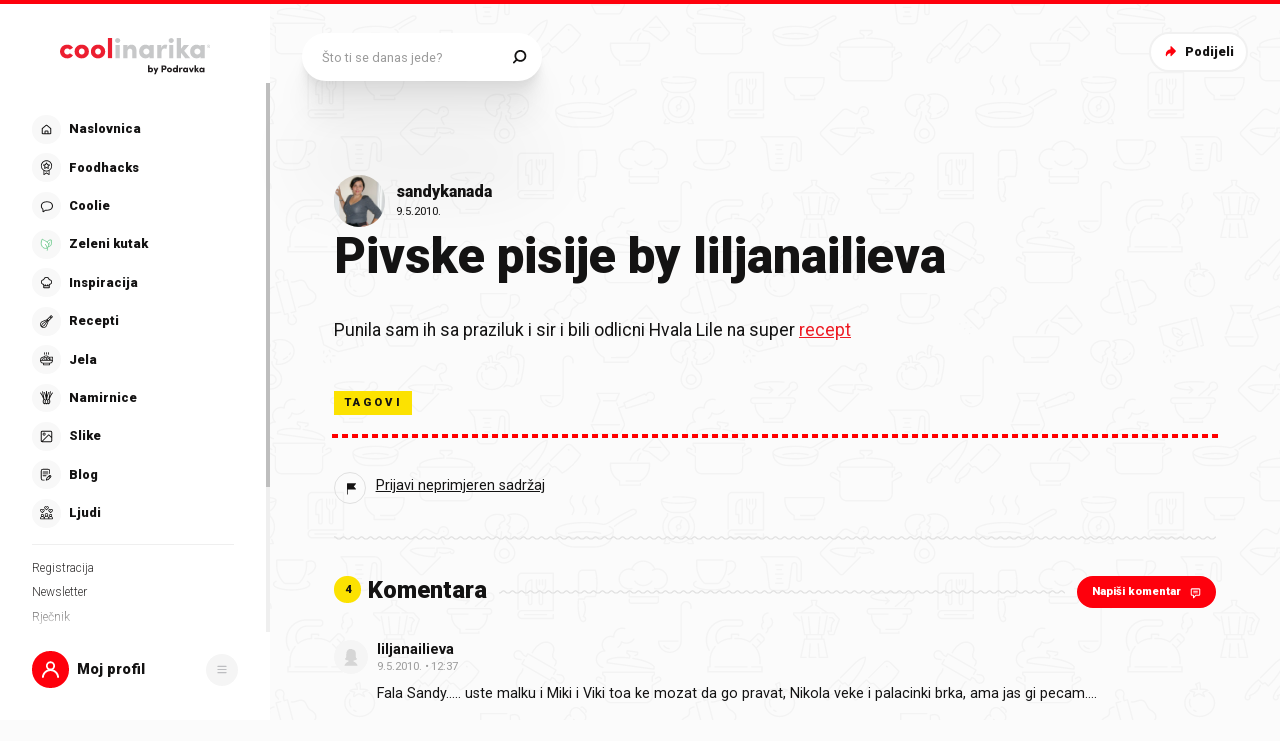

--- FILE ---
content_type: application/javascript; charset=UTF-8
request_url: https://static.cdn.coolinarika.net/_next/static/chunks/2928-809412fc8711369f.js
body_size: 6895
content:
"use strict";(self.webpackChunk_N_E=self.webpackChunk_N_E||[]).push([[2928],{21369:function(e,o,t){var n=t(86579);let i=e=>{var o,t,n;switch(e.name){case"em":return{...e,attributes:{},name:"emphasis",$$:e.$$.map(e=>i(e))};case"p":return{...e,attributes:{},name:"para",$$:e.$$.map(e=>i(e))};case"span":{let n=(null===(o=e.attributes)||void 0===o?void 0:null===(t=o.style)||void 0===t?void 0:t.includes("underline"))?"underline":"emphasis";return{...e,attributes:{role:"emphasis"===n?"span":void 0},name:n,$$:e.$$.map(e=>i(e))}}case"a":return{...e,attributes:{url:null===(n=e.attributes)||void 0===n?void 0:n.href},name:"ulink",$$:e.$$.map(e=>i(e))};case"br":return{...e,attributes:{},name:"pio:linebreak",$$:[]};case"cite":if("users"===e.attributes["data-entity"])return{...e,name:"pio:user",attributes:{id:e.attributes["data-id"]},$$:[]};return e;default:return e}},r=e=>{var o,t,n,i,l;switch(e.name){case"emphasis":return{...e,attributes:{},name:(null===(o=e.attributes)||void 0===o?void 0:o.role)?"span":"em",$$:e.$$.map(e=>r(e))};case"para":return{...e,attributes:{},name:"p",$$:e.$$.map(e=>r(e))};case"underline":return{...e,attributes:{style:"text-decoration: underline;"},name:"span",$$:e.$$.map(e=>r(e))};case"ulink":return{...e,attributes:{href:null===(t=e.attributes)||void 0===t?void 0:t.url},name:"a",$$:e.$$.map(e=>r(e))};case"pio:linebreak":return{...e,attributes:{},name:"br",$$:[]};case"pio:user":return{...e,name:"cite",attributes:{"data-id":null==e?void 0:null===(n=e.attributes)||void 0===n?void 0:n.id,"data-entity":"users"},$$:[{type:"text",text:"Korisnik #".concat(null==e?void 0:null===(i=e.attributes)||void 0===i?void 0:null===(l=i.id)||void 0===l?void 0:l.substring(0,6))}]};default:return e}},l=Object.freeze({parse:e=>{if(!e)return e;let{$$:[o]}=n.S.parse("<root>".concat(e,"</root>")),t=o.$$.map(r);return n.S.format({$$:t})},format:e=>{if(!e)return e;let{$$:[o]}=n.S.parse("<root>".concat(e,"</root>")),t=o.$$.map(i);return n.S.format({$$:t})}});o.Z=l},38130:function(e,o,t){t.d(o,{ZP:function(){return W}});var n=t(52322),i=t(2784),r=t(82066),l=t(81464),d=t(41133),a=t(28165),c=t(11198),s=t(63577),u=t(13980),b=t.n(u),m=t(33608),p=t(89629),v=t(40130),f=t(61905),g=t(35770),h=t(94730),y=t(79626),x=t(16202),k=t(75428),A=t(47441),z=t(83087);let w={fontSize:16,borderRadius:8,normal:{padding:[12,22],height:48}},C=e=>{var o,t,n,i,r,l,d,a,c,s,u,b,m,p,v,g,h,y,x,k,C,$,S,T,R,Z,_,E,W,j,O;let{theme:I,labelAlignLeft:M,size:B,variant:D,fieldWidth:L,inputWidth:N,disabled:H,focused:U,error:F,noResize:P,hasActionComponent:q,isActionComponentTitle:K}=e;return{position:"relative",margin:0,padding:0,display:"flex",flexDirection:"column",verticalAlign:"top",width:"100%",...L&&{maxWidth:(0,z.Z)(L,!0)},[I.breakpoints.up("md")]:{...M&&{flexDirection:"row",alignItems:"flex-start"}},"& .inputContainer":{display:"flex",flexDirection:"column",flex:1,alignItems:"flex-start",width:"100%","&_inner":{display:"flex",flexDirection:"row",flex:1,width:"100%"}},"& .inputWrap":{position:"relative",overflow:"hidden",cursor:"text",boxSizing:"border-box",alignItems:"center",width:"100%",background:F?I.colors.form.error.background:null===(o=I.colors.form.input[D])||void 0===o?void 0:null===(t=o.background)||void 0===t?void 0:t.default,border:"1px solid",borderColor:F?I.colors.form.error.border:null===(n=I.colors.form.input[D])||void 0===n?void 0:null===(i=n.border)||void 0===i?void 0:i.default,borderRadius:(0,f.Z)(w.borderRadius),boxShadow:"none",transitionDuration:I.transitions.input.text.default.duration,transitionTimingFunction:I.transitions.input.text.default.timingFunction,transitionDelay:I.transitions.input.text.default.delay,transitionProperty:"color, background, border-color, box-shadow",...N&&{maxWidth:(0,z.Z)(N,!0)},...U&&{outline:0,background:F?I.colors.form.error.background:null===(r=I.colors.form.input[D])||void 0===r?void 0:null===(l=r.background)||void 0===l?void 0:l.focus,borderColor:F?I.colors.form.error.border:null===(d=I.colors.form.input[D])||void 0===d?void 0:null===(a=d.border)||void 0===a?void 0:a.focus,boxShadow:F?"none":I.shadows.input.focus},...H&&{cursor:"not-allowed"},[I.breakpoints.up("md")]:{...M&&{flex:1}},"&:hover":{...!H&&{borderColor:F?I.colors.form.error.border:null===(c=I.colors.form.input[D])||void 0===c?void 0:null===(s=c.border)||void 0===s?void 0:s.hover}},textarea:{font:"inherit",color:F?I.colors.form.error.text:null===(u=I.colors.form.input[D])||void 0===u?void 0:null===(b=u.text)||void 0===b?void 0:b.default,padding:(0,A.Z)(null===(m=w[B])||void 0===m?void 0:m.padding),border:0,borderRadius:(0,f.Z)(w.borderRadius),boxSizing:"border-box",background:"none",margin:0,WebkitTapHighlightColor:"transparent",display:"block",minWidth:0,width:"100%",minHeight:(0,f.Z)(140),fontSize:(0,f.Z)(w.fontSize),resize:"vertical",...P&&{resize:"none"},...q&&{paddingBottom:(0,f.Z)(52)},"&::placeholder":{color:F?I.colors.form.error.text:null===(p=I.colors.form.input[D])||void 0===p?void 0:null===(v=p.text)||void 0===v?void 0:v.placeholder,opacity:1},"&:focus":{outline:0},"&:disabled":{cursor:"not-allowed",color:null===(g=I.colors.form.input[D])||void 0===g?void 0:null===(h=g.text)||void 0===h?void 0:h.disabled},"&:invalid":{boxShadow:"none"}}},"& .inputAction":{display:"flex",position:"absolute",zIndex:3,right:(0,f.Z)(10),bottom:K?(0,f.Z)(20):(0,f.Z)(10)},"& .tox-tinymce":{border:"none",borderRadius:"0",boxShadow:"none",boxSizing:"border-box",display:"flex",flexDirection:"column",fontFamily:"inherit",overflow:"hidden",position:"relative",visibility:"inherit !important",width:"100%",...H&&{cursor:"not-allowed"},"&--toolbar-bottom":{"& .tox-editor-header":{marginBottom:0}}},"& .tox":{"& .tox-editor-header":{...q&&{paddingRight:(0,f.Z)(100)},"& .tox-toolbar":{borderTop:"none !important"}},"& .tox-toolbar":{background:"none",backgroundColor:"transparent","&-overlord, &__primary, &__overflow":{background:"none",backgroundColor:"transparent",border:"none !important"},"&__group":{padding:(0,f.Z)(8)}},"& .tox-edit-area":{"&__iframe":{backgroundColor:"transparent",...H&&{cursor:"not-allowed"}}},"& .tox-statusbar":{backgroundColor:"transparent",border:"none",overflow:"visible",height:0,padding:0,"&__text-container":{display:"none"},"&__resize-handle":{position:"absolute",right:0,bottom:0,zIndex:1,padding:(0,A.Z)([5,0,0,5]),margin:0,...(P||H)&&{display:"none"}}},"& .tox-tbtn":{margin:(0,f.Z)(2),width:(0,f.Z)(28),height:(0,f.Z)(28),color:null===(y=I.colors.form.richText.button)||void 0===y?void 0:null===(x=y.text)||void 0===x?void 0:x.default,borderStyle:"solid",borderWidth:(0,f.Z)(1),borderColor:null===(k=I.colors.form.richText.button)||void 0===k?void 0:null===(C=k.border)||void 0===C?void 0:C.default,borderRadius:(0,f.Z)(4),backgroundColor:null===($=I.colors.form.richText.button)||void 0===$?void 0:null===(S=$.background)||void 0===S?void 0:S.default,boxShadow:"none!important","&:hover":{backgroundColor:null===(T=I.colors.form.richText.button)||void 0===T?void 0:null===(R=T.background)||void 0===R?void 0:R.hover},svg:{transform:"scale(0.7)",fill:"currentColor !important"},"&--enabled":{backgroundColor:null===(Z=I.colors.form.richText.button)||void 0===Z?void 0:null===(_=Z.background)||void 0===_?void 0:_.enabled,"&:hover":{backgroundColor:null===(E=I.colors.form.richText.button)||void 0===E?void 0:null===(W=E.background)||void 0===W?void 0:W.enabled}},"&--disabled":{pointerEvents:"none",color:null===(j=I.colors.form.richText.button)||void 0===j?void 0:null===(O=j.text)||void 0===O?void 0:O.disabled}}}}},$=e=>{var o,t,n,i,r,l,d,a,c,s,u,b,m,p,v,g,h,y,x,k,z,C,$,S,T,R;let{theme:Z,variant:_,size:E,error:W,disabled:j}=e;return{html:{fontSize:"100%"},".mce-content-body":{margin:(0,A.Z)(null===(o=w[E])||void 0===o?void 0:o.padding),padding:0,...null==Z?void 0:null===(t=Z.typography)||void 0===t?void 0:t.textarea,fontSize:(0,f.Z)(null==w?void 0:w.fontSize),lineHeight:1.6,color:W?null==Z?void 0:null===(n=Z.colors)||void 0===n?void 0:null===(i=n.form)||void 0===i?void 0:null===(r=i.error)||void 0===r?void 0:r.text:null===(l=null==Z?void 0:null===(d=Z.colors)||void 0===d?void 0:null===(a=d.form)||void 0===a?void 0:a.input[_])||void 0===l?void 0:null===(c=l.text)||void 0===c?void 0:c.default,overflowWrap:"break-word",wordWrap:"break-word",...j&&{cursor:"not-allowed",color:null===(s=null==Z?void 0:null===(u=Z.colors)||void 0===u?void 0:null===(b=u.form)||void 0===b?void 0:b.input[_])||void 0===s?void 0:null===(m=s.text)||void 0===m?void 0:m.disabled}},".mce-content-body > *":{margin:0,padding:0,boxSizing:"border-box"},".mce-content-body a":{color:null==Z?void 0:null===(p=Z.colors)||void 0===p?void 0:null===(v=p.link)||void 0===v?void 0:null===(g=v.primary)||void 0===g?void 0:null===(h=g.text)||void 0===h?void 0:h.default,textDecoration:"underline"},".mce-content-body strong":{fontWeight:null==Z?void 0:null===(y=Z.typography)||void 0===y?void 0:null===(x=y.fontWeight)||void 0===x?void 0:x.bold},".mce-content-body[data-mce-placeholder]:not(.mce-visualblocks)::before":{color:W?null==Z?void 0:null===(k=Z.colors)||void 0===k?void 0:null===(z=k.form)||void 0===z?void 0:null===(C=z.error)||void 0===C?void 0:C.text:null===($=null==Z?void 0:null===(S=Z.colors)||void 0===S?void 0:null===(T=S.form)||void 0===T?void 0:T.input[_])||void 0===$?void 0:null===(R=$.text)||void 0===R?void 0:R.placeholder}}},S=()=>({".tox-comments-visible .tox-comment":{backgroundColor:"#fff0b7"},".tox-comments-visible .tox-comment--active":{backgroundColor:"#ffe168"},".tox-checklist > li:not(.tox-checklist--hidden)":{listStyle:"none",margin:"0.25em 0"},".token.comment, .token.prolog, .token.doctype, .token.cdata":{color:"slategray"},".token.punctuation":{color:"#999"},".namespace":{opacity:.7},".token.property, .token.tag, .token.boolean, .token.number, .token.constant, .token.symbol, .token.deleted":{color:"#905"},".token.selector, .token.attr-name, .token.string, .token.char, .token.builtin, .token.inserted":{color:"#690"},".token.operator, .token.entity, .token.url, .language-css .token.string, .style .token.string":{color:"#9a6e3a",background:"hsla(0, 0%, 100%, 0.5)"},".token.atrule, .token.attr-value, .token.keyword":{color:"#07a"},".token.function, .token.class-name":{color:"#DD4A68"},".token.regex, .token.important, .token.variable":{color:"#e90"},".token.important, .token.bold":{fontWeight:"bold"},".token.italic":{fontStyle:"italic"},".token.entity":{cursor:"help"},".mce-content-body .mce-visual-caret":{backgroundColor:["black","currentColor"],position:"absolute"},".mce-content-body .mce-visual-caret-hidden":{display:"none"},".mce-content-body *[data-mce-caret]":{left:"-1000px",margin:"0",padding:"0",position:"absolute",right:"auto",top:"0"},".mce-content-body .mce-offscreen-selection":{left:"-2000000px",maxWidth:"1000000px",position:"absolute"},".mce-content-body *[contentEditable=false]":{cursor:"default"},".mce-content-body *[contentEditable=true]":{cursor:"text"},".mce-content-body figure.align-left":{float:"left"},".mce-content-body figure.align-right":{float:"right"},".mce-content-body figure.image.align-center":{display:"table",marginLeft:"auto",marginRight:"auto"},".mce-preview-object":{border:"1px solid gray",display:"inline-block",lineHeight:0,margin:"0 2px 0 2px",position:"relative"},".mce-preview-object .mce-shim":{background:"url([data-uri])",height:"100%",left:"0",position:"absolute",top:"0",width:"100%"},'.mce-preview-object[data-mce-selected="2"] .mce-shim':{display:"none"},".mce-pagebreak":{border:"1px dashed #aaa",cursor:"default",display:"block",height:"5px",marginTop:"15px",pageBreakBefore:"always",width:"100%"},".tiny-pageembed .mce-shim":{background:"url([data-uri])",height:"100%",left:"0",position:"absolute",top:"0",width:"100%"},'.tiny-pageembed[data-mce-selected="2"] .mce-shim':{display:"none"},".tiny-pageembed":{display:"inline-block",position:"relative"},".tiny-pageembed--21by9, .tiny-pageembed--16by9, .tiny-pageembed--4by3, .tiny-pageembed--1by1":{display:"block",overflow:"hidden",padding:"0",position:"relative",width:"100%"},".tiny-pageembed--21by9":{paddingTop:"42.857143%"},".tiny-pageembed--16by9":{paddingTop:"56.25%"},".tiny-pageembed--4by3":{paddingTop:"75%"},".tiny-pageembed--1by1":{paddingTop:"100%"},".tiny-pageembed--21by9 iframe, .tiny-pageembed--16by9 iframe, .tiny-pageembed--4by3 iframe, .tiny-pageembed--1by1 iframe":{border:"0",height:"100%",left:"0",position:"absolute",top:"0",width:"100%"},".mce-content-body[data-mce-placeholder]":{position:"relative"},".mce-content-body[data-mce-placeholder]:not(.mce-visualblocks)::before":{color:"rgba(34, 47, 62, 0.7)",content:"attr(data-mce-placeholder)",position:"absolute",opacity:1},".mce-content-body:not([dir=rtl])[data-mce-placeholder]:not(.mce-visualblocks)::before":{left:"1px"},".mce-content-body[dir=rtl][data-mce-placeholder]:not(.mce-visualblocks)::before":{right:"1px"},".mce-content-body div.mce-resizehandle":{backgroundColor:"#4099ff",borderColor:"#4099ff",borderStyle:"solid",borderWidth:"1px",boxSizing:"border-box",height:"10px",position:"absolute",width:"10px",zIndex:1e4},".mce-content-body div.mce-resizehandle:hover":{backgroundColor:"#4099ff"},".mce-content-body div.mce-resizehandle:nth-of-type(1)":{cursor:"nwse-resize"},".mce-content-body div.mce-resizehandle:nth-of-type(2)":{cursor:"nesw-resize"},".mce-content-body div.mce-resizehandle:nth-of-type(3)":{cursor:"nwse-resize"},".mce-content-body div.mce-resizehandle:nth-of-type(4)":{cursor:"nesw-resize"},".mce-content-body .mce-clonedresizable":{opacity:.5,outline:"1px dashed black",position:"absolute",zIndex:1e4},".mce-content-body .mce-clonedresizable.mce-resizetable-columns th, .mce-content-body .mce-clonedresizable.mce-resizetable-columns td":{border:"0"},".mce-content-body .mce-resize-helper":{background:["#555","rgba(0, 0, 0, 0.75)"],border:"1px",borderRadius:"3px",color:"white",display:"none",fontFamily:"sans-serif",fontSize:"12px",lineHeight:"14px",margin:"5px 10px",padding:"5px",position:"absolute",whiteSpace:"nowrap",zIndex:10001},".tox-rtc-user-selection":{position:"relative"},".tox-rtc-user-cursor":{bottom:"0",cursor:"default",position:"absolute",top:"0",width:"2px"},".tox-rtc-user-cursor::before":{backgroundColor:"inherit",borderRadius:"50%",content:"''",display:"block",height:"8px",position:"absolute",right:"-3px",top:"-3px",width:"8px"},".tox-rtc-user-cursor:hover::after":{backgroundColor:"inherit",borderRadius:"100px",boxSizing:"border-box",color:"#fff",content:"attr(data-user)",display:"block",fontSize:"12px",fontWeight:"bold",left:"-5px",minHeight:"8px",minWidth:"8px",padding:"0 12px",position:"absolute",top:"-11px",whiteSpace:"nowrap",zIndex:1e3},".tox-rtc-user-selection--1 .tox-rtc-user-cursor":{backgroundColor:"#2dc26b"},".tox-rtc-user-selection--2 .tox-rtc-user-cursor":{backgroundColor:"#e03e2d"},".tox-rtc-user-selection--3 .tox-rtc-user-cursor":{backgroundColor:"#f1c40f"},".tox-rtc-user-selection--4 .tox-rtc-user-cursor":{backgroundColor:"#3598db"},".tox-rtc-user-selection--5 .tox-rtc-user-cursor":{backgroundColor:"#b96ad9"},".tox-rtc-user-selection--6 .tox-rtc-user-cursor":{backgroundColor:"#e67e23"},".tox-rtc-user-selection--7 .tox-rtc-user-cursor":{backgroundColor:"#aaa69d"},".tox-rtc-user-selection--8 .tox-rtc-user-cursor":{backgroundColor:"#f368e0"},".mce-match-marker":{background:"#aaa",color:"#fff"},".mce-match-marker-selected":{background:"#39f",color:"#fff"},".mce-match-marker-selected::-moz-selection":{background:"#39f",color:"#fff"},".mce-match-marker-selected::selection":{background:"#39f",color:"#fff"},".mce-content-body img[data-mce-selected], .mce-content-body video[data-mce-selected], .mce-content-body audio[data-mce-selected], .mce-content-body object[data-mce-selected], .mce-content-body embed[data-mce-selected], .mce-content-body table[data-mce-selected]":{outline:"3px solid #b4d7ff"},".mce-content-body hr[data-mce-selected]":{outline:"3px solid #b4d7ff",outlineOffset:"1px"},".mce-content-body *[contentEditable=false] *[contentEditable=true]:focus":{outline:"3px solid #b4d7ff"},".mce-content-body *[contentEditable=false] *[contentEditable=true]:hover":{outline:"3px solid #b4d7ff"},".mce-content-body *[contentEditable=false][data-mce-selected]":{cursor:"not-allowed",outline:"3px solid #b4d7ff"},".mce-content-body.mce-content-readonly *[contentEditable=true]:focus, .mce-content-body.mce-content-readonly *[contentEditable=true]:hover":{outline:"none"},'.mce-content-body *[data-mce-selected="inline-boundary"]':{backgroundColor:"#b4d7ff"},".mce-content-body .mce-edit-focus":{outline:"3px solid #b4d7ff"},".mce-content-body td[data-mce-selected], .mce-content-body th[data-mce-selected]":{position:"relative"},".mce-content-body td[data-mce-selected]::-moz-selection, .mce-content-body th[data-mce-selected]::-moz-selection":{background:"none"},".mce-content-body td[data-mce-selected]::selection, .mce-content-body th[data-mce-selected]::selection":{background:"none"},".mce-content-body td[data-mce-selected] *, .mce-content-body th[data-mce-selected] *":{outline:"none",WebkitTouchCallout:"none",WebkitUserSelect:"none",MozUserSelect:"none",msUserSelect:"none",userSelect:"none"},".mce-content-body td[data-mce-selected]::after, .mce-content-body th[data-mce-selected]::after":{backgroundColor:"rgba(180, 215, 255, 0.7)",border:"1px solid rgba(180, 215, 255, 0.7)",bottom:"-1px",content:"''",left:"-1px",mixBlendMode:"multiply",position:"absolute",right:"-1px",top:"-1px"},"@media screen and (-ms-high-contrast: active), (-ms-high-contrast: none)":{".mce-content-body td[data-mce-selected]::after,   .mce-content-body th[data-mce-selected]::after":{borderColor:"rgba(0, 84, 180, 0.7)"}},".mce-content-body img::-moz-selection":{background:"none"},".mce-content-body img::selection":{background:"none"},".ephox-snooker-resizer-bar":{backgroundColor:"#b4d7ff",opacity:0,WebkitUserSelect:"none",MozUserSelect:"none",msUserSelect:"none",userSelect:"none"},".ephox-snooker-resizer-cols":{cursor:"col-resize"},".ephox-snooker-resizer-rows":{cursor:"row-resize"},".ephox-snooker-resizer-bar.ephox-snooker-resizer-bar-dragging":{opacity:1},".mce-toc li":{listStyleType:"none"},'table[style*="border-width: 0px"], .mce-item-table:not([border]), .mce-item-table[border="0"], table[style*="border-width: 0px"] td, .mce-item-table:not([border]) td, .mce-item-table[border="0"] td, table[style*="border-width: 0px"] th, .mce-item-table:not([border]) th, .mce-item-table[border="0"] th, table[style*="border-width: 0px"] caption, .mce-item-table:not([border]) caption, .mce-item-table[border="0"] caption':{border:"1px dashed #bbb"},body:{fontFamily:"sans-serif"},table:{borderCollapse:"collapse"},p:{margin:0}}),T=c.Z.div(e=>({...C(e)})),R=e=>({...$(e)}),Z=e=>{let{labelAlignLeft:o,labelWidth:t,labelComponent:c,labelIconComponent:u,labelIsMobileOnly:b,name:A,id:z,value:w,label:C,placeholder:$,noResize:Z,onBlur:_,onChange:E,onClick:W,onFocus:j,onKeyUp:O,readOnly:I,required:M,disabled:B,error:D,errorMessage:L,helpText:N,variant:H,size:U,fieldWidth:F,inputWidth:P,actionComponent:q,actionComponentRenderCondition:K,suffix:Q,suffixWidth:Y,className:G,isActionComponentTitle:J,enableMentions:V,...X}=e,ee=(0,d.u)(),[eo,et]=(0,i.useState)(),[en,ei]=(0,i.useState)(),[er,el]=(0,i.useState)(!1),ed=(0,l.H)(),ea=ed("".concat(z||A||C,"_richText")),ec=e=>{if(B){e.stopPropagation();return}j&&j(e),el(!0)},es=e=>{_&&_(e),el(!1)},eu=e=>{"function"==typeof E&&E({target:{name:A,value:e}})};(0,i.useEffect)(()=>{let e=(0,m.Z)(()=>{var e;let o=null===(e=null==window?void 0:window.getComputedStyle(null==document?void 0:document.documentElement))||void 0===e?void 0:e.fontSize;ei((0,f.Z)(parseFloat(o)))},5);return g.Z&&(e(),window.addEventListener("resize",e)),()=>{g.Z&&window.removeEventListener("resize",e)}},[]),(0,i.useEffect)(()=>{if(null==eo?void 0:eo.iframeElement){var e,o,t;let n=null==eo?void 0:null===(e=eo.iframeElement)||void 0===e?void 0:null===(o=e.contentWindow)||void 0===o?void 0:o.document,i=null==n?void 0:n.getElementById("tinyMce-contentDynamicStyles"),r="html{font-size:".concat(en,"};").concat((0,a.iv)(R({theme:ee,variant:H,size:U,error:D,disabled:B||I})).styles);if(i)i.innerHTML=r;else{let e=document.createElement("style");e.setAttribute("type","text/css"),e.setAttribute("id","tinyMce-contentDynamicStyles"),e.innerHTML=r,null==n||null===(t=n.head)||void 0===t||t.appendChild(e)}}},[null==eo?void 0:eo.iframeElement,ee,H,U,D,B,I,en]);let eb=(0,r.useQueryClient)(),em=(0,v.B)();return(0,i.useEffect)(()=>{if(!eo||!V)return;let e=(e,o,t)=>{let n=(0,p.yd)({resource:"mentions",id:t.id});eb.setQueryData(n,{display_name:t.name,id:t.id}),eo.selection.setRng(o),eo.insertContent('<cite data-id="'.concat(t.id,'" data-entity="users">@').concat(t.name,"</cite>")),e.hide(),eo.insertContent(" ")},o=async e=>{var o;let{data:t}=await (0,p.Rt)({resource:"ljudi",endpoint:"pretrazivanje",params:{limit:5,query:{search:e}},enabled:!!e}),n=null==t?void 0:null===(o=t.pages)||void 0===o?void 0:o.reduce((e,o)=>((null==o?void 0:o.length)&&e.push(...o),e),[]);return null==n?void 0:n.map(e=>{var o;return{type:"cardmenuitem",value:{id:e.id,name:e.display_name},label:e.display_name,items:[{type:"cardcontainer",items:[{type:"cardimage",src:(null==e?void 0:e.image)?em(null==e?void 0:null===(o=e.image)||void 0===o?void 0:o.id,"1:1",100,100,"jpg"):"/images/placeholder/placeholder-user-profile.svg",alt:"Avatar - ".concat(null==e?void 0:e.display_name),classes:["user-avatar"]},{type:"cardtext",text:e.display_name,name:"user_name"}]}]}})};eo.ui.registry.addAutocompleter("userSuggestions",{ch:"@",minChars:1,columns:1,highlightOn:["user_name"],onAction:e,fetch:o})},[eo,em,eb,V]),(0,n.jsx)(n.Fragment,{children:(0,n.jsxs)(T,{labelAlignLeft:o,labelWidth:t,focused:er,disabled:I||B,error:D,variant:H,size:U,fieldWidth:F,inputWidth:P,noResize:Z,hasActionComponent:q&&!!K,isActionComponentTitle:J,className:G,...X,children:[(0,n.jsx)(x.ZP,{className:"label",label:C,labelComponent:c,iconComponent:u,id:ea,htmlFor:ea,error:D,required:M,focused:er,variant:x.zz.PRIMARY,size:x.Zz[null==U?void 0:U.toUpperCase()],width:t,alignLeft:o,isMobileOnly:b}),(0,n.jsxs)("div",{className:"inputContainer",children:[(0,n.jsxs)("div",{className:"inputContainer_inner",children:[(0,n.jsxs)("div",{className:"inputWrap",children:[(0,n.jsx)(s.M,{apiKey:"ilvk7g520bg7lf3zsmqvy0iqjdcjk09fzukziqo7unx2a27v",value:w,id:ea,once:!0,textareaName:A,disabled:I||B,inline:!1,init:{directionality:"ltr",language:"hr",skin:"oxide",content_css:!1,content_style:"".concat('@import url("https://use.typekit.net/ksz8vdv.css");').concat((0,a.iv)(S()).styles),menubar:!1,contextmenu:!1,elementpath:!1,branding:!1,placeholder:$,readonly:I||B,height:140,min_height:140,resize:!0,toolbar:"bold italic underline link emoticons",toolbar_location:"bottom",plugins:["link emoticons"],init_instance_callback:e=>{et(e)}},onEditorChange:eu,onBlur:es,onFocus:ec,onKeyUp:O,onInit:(e,o)=>{let t=o.dom.select("cite[data-entity=users]");t.forEach(e=>{var t;let n=null===(t=e.dataset)||void 0===t?void 0:t.id;if("string"!=typeof n)return;let i=(0,p.yd)({resource:"mentions",id:n}),r=eb.getQueryData(i);r?o.dom.setHTML(e,(null==r?void 0:r.display_name)?"@".concat(r.display_name):"Korisnik #".concat(n.substring(0,6))):o.dom.setHTML(e,"Obrisani korisnik")})}}),!!q&&!B&&!!K&&(0,n.jsx)("div",{className:"inputAction",children:(0,n.jsx)(q,{})})]}),(0,n.jsx)(k.Z,{label:Q,size:k.i[null==U?void 0:U.toUpperCase()],width:Y,error:D})]}),(0,n.jsx)(h.Z,{error:D,errorMessage:L}),(0,n.jsx)(y.Z,{text:N})]})]})})},_=Object.freeze({PRIMARY:"primary",SECONDARY:"secondary",TERTIARY:"tertiary",QUATERNARY:"quaternary"}),E=Object.freeze({NORMAL:"normal"});Z.propTypes={labelAlignLeft:b().bool,labelWidth:b().oneOfType([b().string,b().number]),labelComponent:b().node,labelIconComponent:b().node,labelIsMobileOnly:b().bool,name:b().string,id:b().string,value:b().oneOfType([b().string,b().number]),label:b().string,placeholder:b().string,noResize:b().bool,onBlur:b().func,onChange:b().func,onClick:b().func,onFocus:b().func,onKeyUp:b().func,readOnly:b().bool,required:b().bool,disabled:b().bool,error:b().bool,errorMessage:b().string,helpText:b().string,variant:b().oneOf([...Object.values(_)]),size:b().oneOf([...Object.values(E)]),fieldWidth:b().oneOfType([b().string,b().number]),inputWidth:b().oneOfType([b().string,b().number]),actionComponent:b().elementType,actionComponentRenderCondition:b().oneOfType([b().string,b().number,b().bool]),suffix:b().string,suffixWidth:b().oneOfType([b().string,b().number]),className:b().string,isActionComponentTitle:b().bool,enableMentions:b().bool},Z.defaultProps={labelAlignLeft:!1,labelWidth:void 0,labelComponent:void 0,labelIconComponent:void 0,labelIsMobileOnly:!1,name:void 0,id:void 0,value:void 0,label:void 0,placeholder:void 0,noResize:!1,onBlur:()=>{},onChange:()=>{},onClick:()=>{},onFocus:()=>{},onKeyUp:void 0,readOnly:!1,required:!1,disabled:!1,error:!1,errorMessage:void 0,helpText:void 0,variant:_.PRIMARY,size:E.NORMAL,fieldWidth:void 0,inputWidth:void 0,actionComponent:void 0,actionComponentRenderCondition:!0,suffix:void 0,suffixWidth:void 0,className:void 0,isActionComponentTitle:!1,enableMentions:!1};var W=(0,i.memo)(Z)},95700:function(e,o){let t=/\s/g;o.Z=e=>!e||0===e.replace(t,"").length}}]);
//# sourceMappingURL=2928-809412fc8711369f.js.map

--- FILE ---
content_type: application/javascript; charset=UTF-8
request_url: https://static.cdn.coolinarika.net/_next/static/chunks/1436.ceddd3fb5dd9b7a4.js
body_size: 4877
content:
"use strict";(self.webpackChunk_N_E=self.webpackChunk_N_E||[]).push([[1436],{51677:function(e,i,n){n.d(i,{Z:function(){return u}});var l=n(52322),o=n(11198),r=n(13980),a=n.n(r),t=n(88343),s=n(47441);let d=e=>{let{theme:i,disableTopSpacing:n,disableBottomSpacing:l}=e;return{display:"flex",flexDirection:"column",zIndex:i.zIndex.over,width:"100%",height:"100%","& .drawerBody_inner":{width:"100%",height:"100%",display:"grid",padding:(0,s.Z)([15,i.global.drawer.hSpacing.mobile,15]),[i.breakpoints.up("md")]:{padding:(0,s.Z)([30,i.global.drawer.hSpacing.desktop,30])},...n&&{paddingTop:0},...l&&{paddingBottom:0}}}},c=o.Z.section(e=>({...d(e)})),p=e=>{let{children:i,disableTopSpacing:n,disableBottomSpacing:o,autoHideScrollbar:r,className:a,...s}=e;return i?(0,l.jsx)(c,{className:a,disableTopSpacing:n,disableBottomSpacing:o,...s,children:(0,l.jsx)(t.Z,{maximalThumbYSize:370,hasTopShadow:!n,hasBottomShadow:!o,autoHide:r,children:(0,l.jsx)("div",{className:"drawerBody_inner",children:i})})}):null};p.propTypes={className:a().string,disableTopSpacing:a().bool,disableBottomSpacing:a().bool,autoHideScrollbar:a().bool},p.defaultProps={className:void 0,disableTopSpacing:!1,disableBottomSpacing:!1,autoHideScrollbar:!1};var u=p},63671:function(e,i,n){n.d(i,{Z:function(){return p}});var l=n(52322),o=n(11198),r=n(13980),a=n.n(r),t=n(47441);let s=e=>{let{theme:i,hasSmallSpacing:n}=e;return{display:"flex",flexDirection:"column",width:"100%",marginTop:"auto","& .drawerFooter_inner":{position:"relative",width:"100%",height:"100%",padding:(0,t.Z)([0,i.global.drawer.hSpacing.mobile,30]),[i.breakpoints.up("md")]:{padding:(0,t.Z)([0,i.global.drawer.hSpacing.desktop,n?30:60])}}}},d=o.Z.section(e=>({...s(e)})),c=e=>{let{children:i,disabled:n,className:o,hasSmallSpacing:r,...a}=e;return n||!i?null:(0,l.jsx)(d,{className:o,hasSmallSpacing:r,...a,children:(0,l.jsx)("div",{className:"drawerFooter_inner",children:i})})};c.propTypes={disabled:a().bool,className:a().string,hasSmallSpacing:a().bool},c.defaultProps={disabled:!1,className:void 0,hasSmallSpacing:!1};var p=c},4366:function(e,i,n){n.d(i,{Z:function(){return Z}});var l=n(52322),o=n(2784),r=n(81464),a=n(13980),t=n.n(a),s=n(58138),d=n(12143),c=n(45877),p=n(63397),u=n(28453),m=n(14844);let f=e=>{let{fieldProps:i={}}=e,n=(0,r.H)(),{name:o,type:a}=i;if("heading"===a)return(0,l.jsx)("h5",{children:null==i?void 0:i.label});if("radioGroup"===a){let{options:e,size:r,disabled:a}=i,t=null==e?void 0:e.map(e=>({name:o,size:r,disabled:a,type:"radio",isHiddenRequired:!0,...e}));return(0,l.jsx)(u.Z,{size:u.l[null==r?void 0:r.toUpperCase()],...i,children:null==t?void 0:t.map(e=>(0,l.jsx)(p.gN,{name:o,value:null==e?void 0:e.value,type:"radio",children:i=>{let{field:n,form:l}=i;return(0,m.Z)(e,n,l)}},n(e)))})}return"async-select"===a?(0,l.jsx)(p.gN,{name:o,type:"text",children:e=>{let{field:n,form:l}=e;return(0,m.Z)(i,n,l)}}):(0,l.jsx)(p.gN,{name:o,type:a,children:e=>{let{field:n,form:l}=e;return(0,m.Z)(i,n,l)}})};f.propTypes={fieldProps:t().shape({name:t().string,type:t().string,options:t().arrayOf(t().object),size:t().string,disabled:t().bool}).isRequired};let h=e=>e?(0,l.jsx)(f,{fieldProps:e}):null,g=(e,i)=>null==e?void 0:e.map(e=>(0,l.jsx)(o.Fragment,{children:(0,l.jsx)(d.Z,{condition:(null==e?void 0:e.type)!=="hidden",Wrapper:c.Z,variant:(null==e?void 0:e.layout)||"form.column",children:h(e)})},i(e)));var v=n(64957);let x=(e,i)=>null==e?void 0:e.map(e=>(0,l.jsx)(o.Fragment,{children:(0,l.jsx)(d.Z,{condition:(null==e?void 0:e.type)!=="hidden",Wrapper:v.Z,variant:(null==e?void 0:e.layout)||"form.row.columns",children:(null==e?void 0:e.columns)?g(null==e?void 0:e.columns,i):h(e)})},i(e))),b=e=>{let{fields:i}=e,n=(0,r.H)();return i?null==i?void 0:i.map(e=>(null==e?void 0:e.rows)&&Array.isArray(null==e?void 0:e.rows)?x(null==e?void 0:e.rows,n):(null==e?void 0:e.columns)&&Array.isArray(null==e?void 0:e.columns)?g(null==e?void 0:e.columns,n):(0,l.jsx)(o.Fragment,{children:h(e)},n(e))):null};b.propTypes={fields:t().oneOfType([t().array,t().object])},b.defaultProps={fields:void 0};var Z=(0,s.P)(b)},70972:function(e,i,n){var l=n(44068);let o=e=>{let i={},n=(0,l.Z)(e);return null==n||n.forEach(e=>{i[null==e?void 0:e.name]||(i[null==e?void 0:e.name]=(null==e?void 0:e.value)||"")}),i};i.Z=o},7082:function(e,i,n){var l=n(65413),o=n(44068);let r={required:"Neophodno!",email:"Unesite ispravan email",number:"Unesite broj"},a=(e,i)=>{let{id:n,validationType:o,validationTypeError:a,validations:t=[]}=i;if(!l[o])return e;let s=l[o]().typeError(a||r[o]);return t.forEach(e=>{let{params:i=[],type:n}=e;if(!s[n])return;let l=[r[n]];s=s[n](...i,...l)}),e[n]=s,e},t=e=>{let i=(0,o.Z)(e),n=i.reduce(a,{});return l.object().shape(n)};i.Z=t},44068:function(e,i){let n=e=>(null==e?void 0:e.rows)&&Array.isArray(null==e?void 0:e.rows)?null==e?void 0:e.rows.reduce((e,i)=>[...e,...(null==i?void 0:i.columns)?i.columns:[i]],[]):(null==e?void 0:e.columns)&&Array.isArray(null==e?void 0:e.columns)?null==e?void 0:e.columns.reduce((e,i)=>[...e,i],[]):e,l=e=>null==e?void 0:e.reduce((e,i)=>{let l=n(i);return[...e,...Array.isArray(l)?l:[l]]},[]);i.Z=l},95349:function(e,i,n){var l=n(52322),o=n(54608);let r=(0,o.Z)((0,l.jsx)("path",{d:"M24.598 9.276a.94.94 0 010 1.33L13.31 21.895a.94.94 0 01-1.33 0L7.275 17.19a.94.94 0 011.33-1.33l4.038 4.038L23.268 9.276a.94.94 0 011.33 0z",fill:"#141313"}),"CheckMark");i.Z=r},28453:function(e,i,n){n.d(i,{Z:function(){return b},l:function(){return x}});var l=n(52322),o=n(2784),r=n(81464),a=n(11198),t=n(13980),s=n.n(t),d=n(58138),c=n(94730),p=n(79626),u=n(16202),m=n(61905),f=n(47441);let h=e=>{var i;let{theme:n,hasLabel:l,labelAlignLeft:o,labelWidth:r,size:a,isRadioCard:t}=e;return{position:"relative",margin:0,padding:0,display:"flex",flexDirection:"column",width:"100%",[n.breakpoints.up("md")]:{...o&&{flexDirection:"row",alignItems:"flex-start"}},"& .radioGroup":{"&_label":{[n.breakpoints.up("md")]:{...o&&{textAlign:"right",marginBottom:0,paddingTop:0},...r&&{maxWidth:(0,m.Z)(r),width:"100%"}}},"&_outer":{display:"flex",flexDirection:"column",flex:1,paddingLeft:t&&!l?0:(0,m.Z)(22),[n.breakpoints.up("md")]:{paddingLeft:t&&!l?0:(0,m.Z)(22),...l&&o&&{padding:(0,f.Z)([null===(i=({small:{top:2},normal:{top:1},large:{top:1}})[a])||void 0===i?void 0:i.top,0,0,0])}}},"&_list":{display:"flex",flexDirection:"row",alignItems:"flex-start",flexWrap:"wrap",margin:(0,f.Z)([0,0,-10,0]),li:{display:"flex",alignItems:"flex-start",margin:(0,f.Z)([0,20,10,0]),...t&&{margin:(0,f.Z)([0,10,10,0])}}},"&_error":{paddingLeft:0},"&_help":{paddingLeft:0}}}},g=a.Z.div(e=>({...h(e)})),v=e=>{let{labelAlignLeft:i,labelWidth:n,label:a,labelComponent:t,labelIconComponent:s,children:d,required:m,error:f,errorMessage:h,helpText:v,size:x,isRadioCard:b,className:Z,...j}=e,y=(0,o.useMemo)(()=>o.Children.toArray(d).filter(e=>(0,o.isValidElement)(e)),[d]),w=(0,r.H)();return y.length?(0,l.jsxs)(g,{labelAlignLeft:i,labelWidth:n,size:x,hasLabel:a,isRadioCard:b,className:Z,...j,children:[(0,l.jsx)(u.ZP,{className:"radioGroup_label",label:a,labelComponent:t,iconComponent:s,error:f,required:m,variant:u.zz.PRIMARY,size:u.Zz[null==x?void 0:x.toUpperCase()],width:n,alignLeft:i}),(0,l.jsxs)("div",{className:"radioGroup_outer",children:[(0,l.jsx)("ul",{className:"radioGroup_list",children:y.map(e=>(0,l.jsx)("li",{children:e},w(e)))}),(0,l.jsx)(c.Z,{error:f,errorMessage:h,className:"radioGroup_error"}),(0,l.jsx)(p.Z,{text:v,className:"radioGroup_help"})]})]}):null},x=Object.freeze({SMALL:"small",NORMAL:"normal",LARGE:"large"});v.propTypes={labelAlignLeft:s().bool,labelWidth:s().oneOfType([s().string,s().number]),label:s().string,labelComponent:s().node,labelIconComponent:s().node,required:s().bool,error:s().bool,errorMessage:s().string,helpText:s().string,size:s().oneOf([...Object.values(x)]),isRadioCard:s().bool,className:s().string},v.defaultProps={labelAlignLeft:!1,labelWidth:void 0,label:void 0,labelComponent:void 0,labelIconComponent:void 0,required:!1,error:!1,errorMessage:void 0,helpText:void 0,size:x.NORMAL,isRadioCard:!1,className:void 0};var b=(0,d.P)(v)},25135:function(e,i,n){n.d(i,{Z:function(){return j},v:function(){return Z}});var l=n(52322),o=n(11198),r=n(13980),a=n.n(r),t=n(23952),s=n(28655),d=n(54608);let c=(0,d.Z)((0,l.jsxs)(l.Fragment,{children:[(0,l.jsx)("path",{d:"M40 20c0 11.046-8.954 20-20 20S0 31.046 0 20 8.954 0 20 0s20 8.954 20 20z"}),(0,l.jsx)("path",{d:"M28.707 13.293a1 1 0 010 1.414l-12 12a1 1 0 01-1.414 0l-5-5a1 1 0 111.414-1.414L16 24.586l11.293-11.293a1 1 0 011.414 0z",fill:"#fff"})]}),"NoticeSuccess"),p=(0,d.Z)((0,l.jsxs)(l.Fragment,{children:[(0,l.jsx)("path",{d:"M40 20c0 11.046-8.954 20-20 20S0 31.046 0 20 8.954 0 20 0s20 8.954 20 20z"}),(0,l.jsx)("path",{d:"M20 14.84c1.108 0 2-.844 2-1.905 0-1.06-.892-1.879-2-1.879-1.084 0-2 .82-2 1.88s.916 1.903 2 1.903zm-1.566 13.228h3.156V16.839h-3.156v11.229z",fill:"#fff"})]}),"NoticeInfo"),u=(0,d.Z)((0,l.jsxs)(l.Fragment,{children:[(0,l.jsx)("path",{d:"M40 20c0 11.046-8.954 20-20 20S0 31.046 0 20 8.954 0 20 0s20 8.954 20 20z"}),(0,l.jsx)("path",{d:"M20 24.285c1.108 0 2 .843 2 1.904 0 1.06-.892 1.879-2 1.879-1.084 0-2-.82-2-1.88s.916-1.903 2-1.903zm-1.566-13.229h3.156v11.229h-3.156V11.056z",fill:"#fff"})]}),"NoticeWarning"),m=(0,d.Z)((0,l.jsxs)(l.Fragment,{children:[(0,l.jsx)("path",{d:"M13.514 12.125C16.598 6.708 18.14 4 20.466 4c2.325 0 3.867 2.708 6.951 8.125l6.739 11.833c3.029 5.32 4.544 7.98 3.387 9.969-1.157 1.99-4.218 1.99-10.34 1.99H13.728c-6.121 0-9.182 0-10.339-1.99-1.156-1.99.358-4.65 3.387-9.97l6.739-11.832z"}),(0,l.jsx)("path",{d:"M20.766 26.512c.997 0 1.8.759 1.8 1.713 0 .954-.803 1.692-1.8 1.692-.976 0-1.8-.738-1.8-1.692s.824-1.713 1.8-1.713zm-1.41-11.906h2.84v10.106h-2.84V14.606z",fill:"#fff"})]}),"NoticeError");var f=n(43489),h=n(47441),g=n(61905);let v=e=>{var i,n;let{theme:l,severity:o}=e;return{display:"flex",position:"relative",margin:0,padding:(0,h.Z)([4,12]),backgroundColor:(null===(i=l.colors.notice[o])||void 0===i?void 0:i.background)||"#f2f2f2",color:null===(n=l.colors.notice[o])||void 0===n?void 0:n.text,WebkitTapHighlightColor:"transparent",[l.breakpoints.up("md")]:{padding:(0,h.Z)([6,15]),borderRadius:(0,g.Z)(8)},"& .noticeIcon":{display:"flex",flexShrink:0,padding:(0,h.Z)([7,0]),marginRight:(0,g.Z)(12),fontSize:(0,g.Z)(25),[l.breakpoints.up("md")]:{marginRight:(0,g.Z)(20),fontSize:(0,g.Z)(40)},svg:{"& path:first-of-type":{fill:"currentColor"}}},"& .noticeContent":{padding:(0,h.Z)([8,0])},"& .noticeContent_default":{display:"flex",flexDirection:"column",justifyContent:"center",fontWeight:l.typography.fontWeight.bold,fontSize:(0,g.Z)(14),lineHeight:1.2,[l.breakpoints.up("md")]:{fontSize:(0,g.Z)(16)},"&:only-child":{height:"100%"},p:{fontSize:"inherit",lineHeight:"inherit"}},"& .noticeTitle":{margin:(0,h.Z)([-2,0,6,0]),fontWeight:l.typography.fontWeight.black,fontSize:(0,g.Z)(16),[l.breakpoints.up("md")]:{fontSize:(0,g.Z)(18)},"&:only-child":{margin:0}},"& .noticeMessage":{},"& .noticeAction":{display:"flex",alignItems:"center",marginLeft:"auto",marginRight:(0,g.Z)(-8),paddingLeft:(0,g.Z)(16)},"& .noticeAction_btn":{display:"inline-flex",alignItems:"center",justifyContent:"center",flexShrink:0,verticalAlign:"middle",position:"relative",margin:0,padding:(0,g.Z)(3),border:0,borderRadius:0,backgroundColor:"transparent",color:"inherit",fontSize:(0,g.Z)(18),textAlign:"center",textDecoration:"none",outline:"none",cursor:"pointer",userSelect:"none",MozAppearance:"none",WebkitAppearance:"none",WebkitTapHighlightColor:"transparent",svg:{path:{fill:"currentColor"}}}}},x=o.Z.div(e=>({...v(e)})),b=e=>{let{title:i,message:n,children:o,severity:r,onClose:a,actionComponent:d,disableIcon:h,className:g,...v}=e;return(0,l.jsxs)(x,{className:g,severity:r,...v,children:[r&&!h&&(0,l.jsx)("div",{className:"noticeIcon",children:{success:(0,l.jsx)(s.Z,{icon:c,viewBox:"0 0 40 40"}),info:(0,l.jsx)(s.Z,{icon:p,viewBox:"0 0 40 40"}),warning:(0,l.jsx)(s.Z,{icon:u,viewBox:"0 0 40 40"}),error:(0,l.jsx)(s.Z,{icon:m,viewBox:"0 0 40 40"})}[r]}),(0,l.jsxs)("div",{className:"noticeContent",children:[(i||n)&&(0,l.jsxs)("div",{className:"noticeContent_default",children:[i&&(0,l.jsx)(t.Z,{content:i,className:"noticeTitle",wrapperComponent:"div"}),n&&(0,l.jsx)(t.Z,{content:n,className:"noticeMessage",wrapperComponent:"div"})]}),o]}),(a||d)&&(0,l.jsxs)("div",{className:"noticeAction",children:[d&&(0,l.jsx)(d,{}),!d&&a&&(0,l.jsx)("button",{type:"button","aria-label":"Zatvori",title:"Zatvori",className:"noticeAction_btn",onClick:a,children:(0,l.jsx)(s.Z,{icon:f.Z,size:32})})]})]})},Z=Object.freeze({SUCCESS:"success",INFO:"info",WARNING:"warning",ERROR:"error"});b.propTypes={title:a().string,message:a().string,className:a().string,severity:a().oneOf([...Object.values(Z)]),onClose:a().func,actionComponent:a().elementType,disableIcon:a().bool},b.defaultProps={title:void 0,message:void 0,className:void 0,severity:void 0,onClose:void 0,actionComponent:void 0,disableIcon:!1};var j=b},11436:function(e,i,n){n.r(i),n.d(i,{default:function(){return z}});var l=n(52322),o=n(2784),r=n(11198),a=n(63397),t=n(13980),s=n.n(t),d=n(85772),c=n(13205),p=n(88459),u=n(27994),m=n(51677),f=n(63671),h=n(58138),g=n(70972),v=n(7082),x=n(4366),b=n(28655),Z=n(95349),j=n(25135);let y=[{columns:[{type:"password",id:"oldPassword",name:"oldPassword",label:"Stara lozinka",required:!0,autoComplete:"current-password",validationType:"string"},{type:"password",id:"newPassword",name:"newPassword",label:"Nova lozinka",autoComplete:"new-password",required:!0,validations:[{type:"required",params:["Obvezno polje"]}]},{type:"password",id:"newPasswordRepeat",name:"newPasswordRepeat",label:"Nova lozinka (ponovno)",autoComplete:"new-password",required:!0,validations:[{type:"required",params:["Obvezno polje"]}]}]}],w=()=>({display:"flex",flex:1,height:"100%",form:{display:"flex",flex:1,flexDirection:"column",height:"100%"}}),S=r.Z.div(e=>({...w(e)})),N=e=>{let{className:i,...n}=e,{id:r,profile:t,changePassword:s,validateCurrentPassword:h}=(0,c.Z)(),[w,N]=(0,o.useState)(!1),z=(0,d.LS)(),C=(0,o.useRef)(),{eventWithTrackingData:k}=(0,p.XQ)({trackingData:{elementLabel:"Password change"}}),A=(0,o.useCallback)(async(e,i)=>{let{setFieldError:n}=i,{account:l,displayName:o}=t,{oldPassword:r,newPassword:a,newPasswordRepeat:c}=e,p=await h({email:null==l?void 0:l.email,username:o,password:(null==r?void 0:r.length)?r:null});p&&(null==p?void 0:p.passwordIsValid)?a!==c?(n("newPassword","Lozinke moraju biti iste."),n("newPasswordRepeat","Lozinke moraju biti iste.")):(await s({email:null==l?void 0:l.email,password:a}),N(!0),k(),C.current=setTimeout(()=>z({type:d.Zu.CLOSE_DRAWER,payload:{drawerType:null}}),4e3),clearTimeout(C.current)):n("oldPassword","Neispravna trenutna lozinka.")},[r,t,k]);return r?(0,l.jsx)(S,{className:i,...n,children:(0,l.jsx)(a.J9,{initialValues:(0,g.Z)(y),validationSchema:(0,v.Z)(y),onSubmit:A,children:e=>{let{isSubmitting:i}=e;return(0,l.jsxs)(a.l0,{noValidate:!0,children:[(0,l.jsx)(m.Z,{children:!w&&(0,l.jsx)(x.Z,{fields:y})}),(0,l.jsx)(f.Z,{children:w?(0,l.jsx)(j.Z,{severity:j.v.SUCCESS,message:"Lozinka uspješno promijenjena."}):(0,l.jsx)(u.ZP,{type:"submit",title:"Spremi",variant:u.dc.QUATERNARY,size:u.DL.LARGE,sizeMobile:u.DL.NORMAL,width:"100%",disabled:i,iconLeftComponent:(0,l.jsx)(b.Z,{icon:Z.Z}),children:"Spremi"})})]})}})}):null};N.propTypes={className:s().string},N.defaultProps={className:void 0};var z=(0,h.P)(N)}}]);
//# sourceMappingURL=1436.ceddd3fb5dd9b7a4.js.map